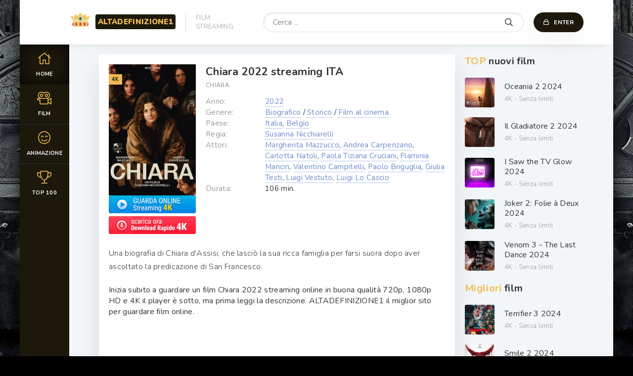

--- FILE ---
content_type: text/html; charset=utf-8
request_url: https://altadefinizione1.onl/3019-chiara-2022.html
body_size: 7661
content:
<!DOCTYPE html>
<html lang="IT">
<head>
	<meta charset="utf-8">
<title>Chiara 2022	Streaming ITA in Alta definizione</title>
<meta name="description" content="Guarda Chiara 2022 streaming in HD - 4K italia film gratis.	Chiara streaming ITA / SubITA in altadefinizione senza limiti. Iphone, Android e Windows supportati.">
<meta name="keywords" content="Chiara 2022, Chiara 2022	Streaming ITA, Chiara Streaming ITA">
<meta name="generator" content="DataLife Engine (http://dle-news.ru)">
<meta property="og:site_name" content="Film Streaming ITA in Alta definizione | AltaDefinizione01 community 2025">
<meta property="og:type" content="article">
<meta property="og:title" content="Chiara 2022">
<meta property="og:url" content="https://altadefinizione1.onl/3019-chiara-2022.html">
<meta property="og:image" content="https://filmpertutti.pics/uploads/posts/2022-11/1668073108_62170.jpg">
<meta property="og:description" content="Una biografia di Chiara d'Assisi, che lasciò la sua ricca famiglia per farsi suora dopo aver ascoltato la predicazione di San Francesco. Una biografia di Chiara d'Assisi, che lasciò la sua ricca famiglia per farsi suora dopo aver ascoltato la predicazione di San Francesco. 2022 Chiara Margherita">
<link rel="search" type="application/opensearchdescription+xml" href="https://altadefinizione1.onl/index.php?do=opensearch" title="Film Streaming ITA in Alta definizione | AltaDefinizione01 community 2025">
<link rel="canonical" href="https://altadefinizione1.onl/3019-chiara-2022.html">
<link rel="alternate" type="application/rss+xml" title="Film Streaming ITA in Alta definizione | AltaDefinizione01 community 2025" href="https://altadefinizione1.onl/rss.xml">
	<meta name="viewport" content="width=device-width, initial-scale=1.0" />
	<link rel="shortcut icon" href="/templates/altadefinizione1/images/logo.svg" />
	
	<link type="text/css" rel="stylesheet" href="/engine/classes/min/index.php?f=/templates/altadefinizione1/css/common.css,/templates/altadefinizione1/css/styles.css,/templates/altadefinizione1/css/engine.css,/templates/altadefinizione1/css/fontawesome.css&amp;v=1" />
	<meta name="theme-color" content="#111">
	<link href="https://fonts.googleapis.com/css2?family=Nunito:wght@300;400;600;700;900&display=swap" rel="stylesheet"> 
    
    <meta name="google-site-verification" content="6l5EVDarM8ivSoTA-jYQjIwD3ewe6OFnpFjTWJjjp7E" />
    <meta name="msvalidate.01" content="DBA3B53AD888886DCBE3708F3D044A9F" />
    <meta name="google-site-verification" content="iYaim7zg8amlIy6uRnqf24LI3TpKDxQgOjajHiYBD5w" />
    <meta name="google-site-verification" content="I0o5q-z1dDYvCvtb_T_ft5wpgV315otqE8lZ9xxawYc" />
    
        <script src="//altadefinizione1.onl/playerjs1.js" type="text/javascript"></script>
    
</head>

<body>

	<div class="wrapper  wrapper--pages">
		<div class="wrapper-main wrapper-container">

			<header class="header">
				<div class="header__inner d-flex ai-center">
					<a href="/" class="header__logo logo"><span>ALTADEFINIZIONE1</span></a>
					<div class="header__caption">FILM <br>STREAMING</div>
					<div class="header__search stretch-free-width">
						<form id="quicksearch" method="post">
							<input type="hidden" name="do" value="search" />
							<input type="hidden" name="subaction" value="search" />
							<input class="header__search-input" id="story" name="story" placeholder="Cerca ... " type="text" />
							<button class="header__search-btn" type="submit"><span class="far fa-search"></span></button>
						</form>
					</div>
					<div class="header__auth">
						<div class="header__sign-in btn icon-at-left js-show-login"><span class="far fa-lock"></span>Enter</div>
						
					</div>
				<div class="header__btn-mobile-menu hidden js-show-mobile-menu"></span><span class="far fa-bars"></span></div>
				</div>
			</header>
			
			

			<div class="content">
				
				<div class="colums d-flex">

					<nav class="nav">
										<ul class="nav__list js-this-in-mobile-menu">
					<li><a href="/" class="is-active"><div><span class="fal fa-home"></span></div>Home</a></li>
					<li><a href="#"><div><span class="fal fa-camera-movie"></span></div>Film</a>
						<ul class="nav__list-hidden clearfix">
							<li><a href="/film-al-cinema/">Film al Cinema</a></li>
							<li class="hm-caption">Anno:</li>
						    <li><a href="/xfsearch/year/2023/">2023</a></li>
                                         <li><a href="/xfsearch/year/2022/">2022</a></li>
											 <li><a href="/xfsearch/year/2021/">2021</a></li>
                       <li><a href="/xfsearch/year/2018/">2018</a></li>
							<li class="hm-caption">Paese:</li>
						 <li><a href="/xfsearch/country/Italia/"> Italia</a></li>
                                        <li><a href="/xfsearch/country/Francia/"> Francia</a></li>
                                        	<li><a href="/xfsearch/country/Gran+Bretagna/"> Gran Bretagna</a></li>
							<li><a href="/xfsearch/country/USA/">USA</a></li>
                            <li><a href="/xfsearch/country/Giappone/"> Giappone</a></li>
							<li><a href="/xfsearch/country/Spagna/">Spagna</a></li>
							<li><a href="/xfsearch/country/Cina/">Cina</a></li>
							<li class="hm-caption">Genere:</li>
								<li><a href="/animazione/">Animazione</a></li>
							<li><a href="/anime-cartoon/">Anime - Cartoon</a></li>
							<li><a href="/arti-marziali/">Arti-marziali</a></li>
							<li><a href="/avventura/">Avventura</a></li>
							<li><a href="/azione/">Azione</a></li>
							<li><a href="/biografico/">Biografico</a></li>
							<li><a href="/comico/">Comico</a></li>
							<li><a href="/commedia/">Commedia</a></li>
							<li><a href="/documentario/">Documentario</a></li>
							<li><a href="/drammatico/">Drammatico</a></li>
							<li><a href="/erotico/">Erotico</a></li>
							<li><a href="/family/">Family</a></li>
							<li><a href="/fantascienza/">Fantascienza</a></li>
							<li><a href="/fantasy/">Fantasy</a></li>
							<li><a href="/favola/">Favola</a></li>
							<li><a href="/giallo/">Giallo</a></li>
							<li><a href="/guerra/">Guerra</a></li>
							<li><a href="/horror/">Horror</a></li>
							<li><a href="/musicale/"> Musicale</a></li>
							<li><a href="/noir/">Noir</a></li>
							<li><a href="/poliziesco/">Poliziesco</a></li>
                            <li><a href="/religioso/">Religioso</a></li>
							<li><a href="/sentimentale/">Sentimentale</a></li>
							<li><a href="/storico/">Storico</a></li>
							<li><a href="/thriller/">Thriller</a></li>
							<li><a href="/western/">Western</a></li>
						</ul>
					</li>
					
					<li><a href="/animazione-hd/"><div><span class="fal fa-smile-beam"></span></div>Animazione</a></li>
				
					<li><a href="/top-100.html"><div><span class="fal fa-trophy"></span></div>Тop 100</a></li>
				
				</ul>
					</nav>

					<main class="main stretch-free-width">

						

					

						

						
						
						<div id='dle-content'><div class="inner-page ignore-select">

	<div class="inner-page__columns d-flex section">

		<article class="inner-page__main stretch-free-width">

			<div class="inner-page__subcolumns d-flex jc-space-between ai-flex-start">
				<div class="inner-page__column-left">
					<div class="inner-page__img img-fit-cover">
						<img src="https://filmpertutti.pics/uploads/posts/2022-11/medium/1668073108_62170.jpg"  rel="nofollow">
						<div class="movie-item__label">4K</div>
					</div>
                    
                         <noindex><center>
     <a href="/altadefinizione1.php"   rel="nofollow"   target="_blank" ><img src="/g.png"></a>
      </center> </noindex> 
                
                   <noindex><center>
     <a href="/scarica-hd.php"   rel="nofollow"   target="_blank" ><img src="/c.png"></a>
      </center> </noindex> 
                    
				</div>
				<div class="inner-page__column-middle stretch-free-width">
					<div class="inner-page__header inner-page__header--main">
						<h1 class="inner-page__title">Chiara 2022 streaming ITA</h1>
						<div class="inner-page__subtitle">Chiara</div>
						
					</div>
					<ul class="inner-page__list">
							<li><span>Anno:</span> <a href="https://altadefinizione1.onl/xfsearch/year/2022/">2022</a></li>
                        <li><span>Genere:</span> <a href="https://altadefinizione1.onl/biografico/">Biografico</a> / <a href="https://altadefinizione1.onl/storico/">Storico</a> / <a href="https://altadefinizione1.onl/film-al-cinema/">Film al cinema</a></li>
				<li><span>Paese: </span> <a href="https://altadefinizione1.onl/xfsearch/country/Italia/">Italia</a>, <a href="https://altadefinizione1.onl/xfsearch/country/Belgio/">Belgio</a></li>
				<li><span>Regia:</span> <a href="https://altadefinizione1.onl/xfsearch/director/Susanna%20Nicchiarelli/">Susanna Nicchiarelli</a></li>
				<li><span>Attori:</span><a href="https://altadefinizione1.onl/xfsearch/actors/Margherita%20Mazzucco/">Margherita Mazzucco</a>, <a href="https://altadefinizione1.onl/xfsearch/actors/Andrea%20Carpenzano/">Andrea Carpenzano</a>, <a href="https://altadefinizione1.onl/xfsearch/actors/Carlotta%20Natoli/">Carlotta Natoli</a>, <a href="https://altadefinizione1.onl/xfsearch/actors/Paola%20Tiziana%20Cruciani/">Paola Tiziana Cruciani</a>, <a href="https://altadefinizione1.onl/xfsearch/actors/Flaminia%20Mancin/">Flaminia Mancin</a>, <a href="https://altadefinizione1.onl/xfsearch/actors/Valentino%20Campitelli/">Valentino Campitelli</a>, <a href="https://altadefinizione1.onl/xfsearch/actors/Paolo%20Briguglia/">Paolo Briguglia</a>, <a href="https://altadefinizione1.onl/xfsearch/actors/Giulia%20Testi/">Giulia Testi</a>, <a href="https://altadefinizione1.onl/xfsearch/actors/Luigi%20Vestuto/">Luigi Vestuto</a>, <a href="https://altadefinizione1.onl/xfsearch/actors/Luigi%20Lo%20Cascio/">Luigi Lo Cascio</a></li>
                                 <li><span>Durata:  </span> 106 min.</li>
				
					</ul>
				</div>
			</div>

			<div class="inner-page__desc">
				<div class="inner-page__text text clearfix">Una biografia di Chiara d'Assisi, che lasciò la sua ricca famiglia per farsi suora dopo aver ascoltato la predicazione di San Francesco.</div>
			</div>
<br>
            Inizia subito a guardare un film Chiara 2022 streaming online in buona qualità 720p, 1080p HD e 4K il player è sotto, ma prima leggi la descrizione. 
            ALTADEFINIZIONE1 il miglior sito per guardare film online.

		</article>
		
		<!-- END INNER-PAGE__MAIN -->

		<aside class="inner-page__sidebar">
			<div class="section">
				<div class="section__subtitle section__header"><span>TOP</span> nuovi film </div>
				<div class="section__content">
					<div class="soon-item hover">
    <a class="soon-item__link d-flex ai-center" href="https://altadefinizione1.onl/4432-oceania-2-2024.html">
        <div class="soon-item__img img-fit-cover">
            <img src="https://filmpertutti.pics/uploads/posts/2024-07/medium/1720804815_64359.jpg"  rel="nofollow" >
			<div class="hover__overlay d-flex jc-center ai-center"><span class="fal fa-long-arrow-right"></span></div>
		</div>
		<div class="soon-item__desc stretch-free-width">
			<div class="soon-item__title">Oceania 2 2024</div>
			<div class="soon-item__meta ws-nowrap">
			
				<span> 4K - Senza limiti </span>
			</div>
		</div>
    </a>
</div><div class="soon-item hover">
    <a class="soon-item__link d-flex ai-center" href="https://altadefinizione1.onl/4009-il-gladiatore-2-2024.html">
        <div class="soon-item__img img-fit-cover">
            <img src="https://filmpertutti.pics/uploads/posts/2024-01/medium/1704187465_mv5bmjrkyjizotqtndbjys00otczlwi3mjatmmvlytawmmvjogexxkeyxkfqcgdeqxvymzk3njgwnji__v1_.jpg"  rel="nofollow" >
			<div class="hover__overlay d-flex jc-center ai-center"><span class="fal fa-long-arrow-right"></span></div>
		</div>
		<div class="soon-item__desc stretch-free-width">
			<div class="soon-item__title">Il Gladiatore 2  2024</div>
			<div class="soon-item__meta ws-nowrap">
			
				<span> 4K - Senza limiti </span>
			</div>
		</div>
    </a>
</div><div class="soon-item hover">
    <a class="soon-item__link d-flex ai-center" href="https://altadefinizione1.onl/4101-i-saw-the-tv-glow-2024.html">
        <div class="soon-item__img img-fit-cover">
            <img src="https://filmpertutti.pics/uploads/posts/2024-02/medium/1708070848_94d7e4b7-de02-4d26-9934-397769941c68.jpg"  rel="nofollow" >
			<div class="hover__overlay d-flex jc-center ai-center"><span class="fal fa-long-arrow-right"></span></div>
		</div>
		<div class="soon-item__desc stretch-free-width">
			<div class="soon-item__title">I Saw the TV Glow  2024</div>
			<div class="soon-item__meta ws-nowrap">
			
				<span> 4K - Senza limiti </span>
			</div>
		</div>
    </a>
</div><div class="soon-item hover">
    <a class="soon-item__link d-flex ai-center" href="https://altadefinizione1.onl/4007-joker-2-2024.html">
        <div class="soon-item__img img-fit-cover">
            <img src="https://filmpertutti.pics/uploads/posts/2024-09/medium/1725471056_62047.jpg"  rel="nofollow" >
			<div class="hover__overlay d-flex jc-center ai-center"><span class="fal fa-long-arrow-right"></span></div>
		</div>
		<div class="soon-item__desc stretch-free-width">
			<div class="soon-item__title">Joker 2: Folie à Deux  2024</div>
			<div class="soon-item__meta ws-nowrap">
			
				<span> 4K - Senza limiti </span>
			</div>
		</div>
    </a>
</div><div class="soon-item hover">
    <a class="soon-item__link d-flex ai-center" href="https://altadefinizione1.onl/3341-venom-3-2024.html">
        <div class="soon-item__img img-fit-cover">
            <img src="https://filmpertutti.pics/uploads/posts/2024-07/medium/1720805662_61921.jpg"  rel="nofollow" >
			<div class="hover__overlay d-flex jc-center ai-center"><span class="fal fa-long-arrow-right"></span></div>
		</div>
		<div class="soon-item__desc stretch-free-width">
			<div class="soon-item__title">Venom  3 - The Last Dance 2024</div>
			<div class="soon-item__meta ws-nowrap">
			
				<span> 4K - Senza limiti </span>
			</div>
		</div>
    </a>
</div>
				</div>
			</div>
			<div class="section">
				<div class="section__subtitle section__header"><span>Migliori </span>  film</div>
				<div class="section__content">
					<div class="soon-item hover">
    <a class="soon-item__link d-flex ai-center" href="https://altadefinizione1.onl/4478-terrifier-3-2024.html">
        <div class="soon-item__img img-fit-cover">
            <img src="https://filmpertutti.pics/uploads/posts/2024-09/medium/1725903925_s-l1200.jpg"  rel="nofollow" >
			<div class="hover__overlay d-flex jc-center ai-center"><span class="fal fa-long-arrow-right"></span></div>
		</div>
		<div class="soon-item__desc stretch-free-width">
			<div class="soon-item__title">Terrifier 3  2024</div>
			<div class="soon-item__meta ws-nowrap">
			
				<span> 4K - Senza limiti </span>
			</div>
		</div>
    </a>
</div><div class="soon-item hover">
    <a class="soon-item__link d-flex ai-center" href="https://altadefinizione1.onl/4470-smile-2-2024.html">
        <div class="soon-item__img img-fit-cover">
            <img src="https://filmpertutti.pics/uploads/posts/2024-09/medium/1725469964_65809.jpg"  rel="nofollow" >
			<div class="hover__overlay d-flex jc-center ai-center"><span class="fal fa-long-arrow-right"></span></div>
		</div>
		<div class="soon-item__desc stretch-free-width">
			<div class="soon-item__title">Smile 2  2024</div>
			<div class="soon-item__meta ws-nowrap">
			
				<span> 4K - Senza limiti </span>
			</div>
		</div>
    </a>
</div><div class="soon-item hover">
    <a class="soon-item__link d-flex ai-center" href="https://altadefinizione1.onl/4380-werewolves-2024.html">
        <div class="soon-item__img img-fit-cover">
            <img src="https://filmpertutti.pics/uploads/posts/2024-05/medium/1715707430_127182181713784723.jpg"  rel="nofollow" >
			<div class="hover__overlay d-flex jc-center ai-center"><span class="fal fa-long-arrow-right"></span></div>
		</div>
		<div class="soon-item__desc stretch-free-width">
			<div class="soon-item__title">Werewolves 2024</div>
			<div class="soon-item__meta ws-nowrap">
			
				<span> 4K - Senza limiti </span>
			</div>
		</div>
    </a>
</div>
				</div>
			</div>
		</aside>

	</div>
	
	<div class="inner-page__player tabs-block section">
		<div class="inner-page__player-controls d-flex jc-space-between ai-center order-last">
			<div class="tabs-block__select tabs-block__select--player d-flex jc-flex-start stretch-free-width">
				<span>Guarda online</span> 
				<span>Trailer</span> 
			
			</div>
			<div class="inner-page__complaint icon-at-left">
				
			</div>
		</div>
		<div class="tabs-block__content hidden video-inside video-responsive">
			    <div id="new"></div>

<script>
    var player = new Playerjs({id:"new",  poster:"https://filmpertutti.pics/uploads/posts/2022-11/medium/1668073108_62170.jpg", file:"https://altadefinizione1.onl/Paramount.mp4", title:"Chiara 2022"});
</script>
        
		</div>
		<div class="tabs-block__content hidden video-inside video-responsive1">
				<iframe width="853" height="480" src="https://www.youtube.com/embed/10aG5gbnpEg" title="CHIARA di Susanna Nicchiarelli (2022) - Trailer Ufficiale HD" frameborder="0" allowfullscreen></iframe>
		</div>
		
		<div class="tabs-block__content hidden">
			<div class="inner-page__comments" id="inner-page__comments">
				<div class="add-comments-form-wrapper">
				
				</div>
				
			</div>
		</div>
	</div>

       <noindex><center>
            <a href="/bonus.php"   rel="nofollow" target="_blank"><img src="/it-m.gif"></a> 
      </center> </noindex> 
    <br>
    
	<div class="section">
		<div class="section__header d-flex jc-flex-start">
			<div class="section__title"><span>Guarda </span> anche:</div>
		</div>
		<div class="section__content section__items d-flex jc-flex-start">
			<div class="movie-item">
    <div class="movie-item__inner d-flex">
        <a class="movie-item__link hover" href="https://altadefinizione1.onl/3023-perfetta-illusione-2022.html">
            <div class="movie-item__img img-responsive img-responsive--portrait img-fit-cover">
                <img src="https://filmpertutti.pics/uploads/posts/2022-11/medium/1668074088_61611.jpg"  rel="nofollow" >
                <div class="movie-item__label">4K</div>
                <div class="hover__overlay d-flex jc-center ai-center"><span class="fal fa-play"></span></div>
            </div>
        </a>
        <div class="movie-item__desc stretch-free-width d-flex fd-column">
            <a class="movie-item__title ws-nowrap" href="https://altadefinizione1.onl/3023-perfetta-illusione-2022.html">Perfetta Illusione 2022</a>
            <div class="movie-item__text stretch-free-width">Perfetta Illusione, film diretto da Pappi Corsicato, racconta la storia di Toni (Giuseppe Maggio), un ragazzo sposato con Paola...</div>
            <div class="movie-item__bottom d-flex ai-center">
                <div class="movie-item__meta ws-nowrap stretch-free-width">
                
                  <span>4K ULTRA HD</span>
                    <span>ITALIAN</span>
                </div>
                <a class="movie-item__btn btn" href="https://altadefinizione1.onl/3023-perfetta-illusione-2022.html">streaming</a>
            </div>
            <span class="far fa-ellipsis-h"></span>
        </div>
    </div>
</div><div class="movie-item">
    <div class="movie-item__inner d-flex">
        <a class="movie-item__link hover" href="https://altadefinizione1.onl/2939-las-leonas-2022.html">
            <div class="movie-item__img img-responsive img-responsive--portrait img-fit-cover">
                <img src="https://filmpertutti.pics/uploads/posts/2022-11/medium/1667917040_62205.jpg"  rel="nofollow" >
                <div class="movie-item__label">4K</div>
                <div class="hover__overlay d-flex jc-center ai-center"><span class="fal fa-play"></span></div>
            </div>
        </a>
        <div class="movie-item__desc stretch-free-width d-flex fd-column">
            <a class="movie-item__title ws-nowrap" href="https://altadefinizione1.onl/2939-las-leonas-2022.html">Las Leonas (2022)</a>
            <div class="movie-item__text stretch-free-width">Las Leonas, film diretto da Chiara Bondì e Isabel Achával, è un documentario che racconta di un gruppo di donne immigrate....</div>
            <div class="movie-item__bottom d-flex ai-center">
                <div class="movie-item__meta ws-nowrap stretch-free-width">
                
                  <span>4K ULTRA HD</span>
                    <span>ITALIAN</span>
                </div>
                <a class="movie-item__btn btn" href="https://altadefinizione1.onl/2939-las-leonas-2022.html">streaming</a>
            </div>
            <span class="far fa-ellipsis-h"></span>
        </div>
    </div>
</div><div class="movie-item">
    <div class="movie-item__inner d-flex">
        <a class="movie-item__link hover" href="https://altadefinizione1.onl/2701-calcinculo-2022.html">
            <div class="movie-item__img img-responsive img-responsive--portrait img-fit-cover">
                <img src="https://filmpertutti.pics/uploads/posts/2022-05/medium/1651756058_61674.jpg"  rel="nofollow" >
                <div class="movie-item__label">4K</div>
                <div class="hover__overlay d-flex jc-center ai-center"><span class="fal fa-play"></span></div>
            </div>
        </a>
        <div class="movie-item__desc stretch-free-width d-flex fd-column">
            <a class="movie-item__title ws-nowrap" href="https://altadefinizione1.onl/2701-calcinculo-2022.html">Calcinculo 2022</a>
            <div class="movie-item__text stretch-free-width">Calcinculo, film diretto da Chiara Bellosi, racconta la storia di Benedetta (Gaia Di Pietro), una 15enne che sa come ci si sente...</div>
            <div class="movie-item__bottom d-flex ai-center">
                <div class="movie-item__meta ws-nowrap stretch-free-width">
                
                  <span>4K ULTRA HD</span>
                    <span>ITALIAN</span>
                </div>
                <a class="movie-item__btn btn" href="https://altadefinizione1.onl/2701-calcinculo-2022.html">streaming</a>
            </div>
            <span class="far fa-ellipsis-h"></span>
        </div>
    </div>
</div><div class="movie-item">
    <div class="movie-item__inner d-flex">
        <a class="movie-item__link hover" href="https://altadefinizione1.onl/2461-fear-street-parte-2-1978-2021.html">
            <div class="movie-item__img img-responsive img-responsive--portrait img-fit-cover">
                <img src="https://filmpertutti.pics/uploads/posts/2022-02/medium/1644401844_61330.jpg"  rel="nofollow" >
                <div class="movie-item__label">4K</div>
                <div class="hover__overlay d-flex jc-center ai-center"><span class="fal fa-play"></span></div>
            </div>
        </a>
        <div class="movie-item__desc stretch-free-width d-flex fd-column">
            <a class="movie-item__title ws-nowrap" href="https://altadefinizione1.onl/2461-fear-street-parte-2-1978-2021.html">Fear Street Parte 2: 1978 2021</a>
            <div class="movie-item__text stretch-free-width">Nel 1978, Camp Nightwing è diviso in campeggiatori provenienti dalla città oppressa di Shadyside e consiglieri provenienti dalla...</div>
            <div class="movie-item__bottom d-flex ai-center">
                <div class="movie-item__meta ws-nowrap stretch-free-width">
                
                  <span>4K ULTRA HD</span>
                    <span>ITALIAN</span>
                </div>
                <a class="movie-item__btn btn" href="https://altadefinizione1.onl/2461-fear-street-parte-2-1978-2021.html">streaming</a>
            </div>
            <span class="far fa-ellipsis-h"></span>
        </div>
    </div>
</div><div class="movie-item">
    <div class="movie-item__inner d-flex">
        <a class="movie-item__link hover" href="https://altadefinizione1.onl/2290-a-chiara-2021.html">
            <div class="movie-item__img img-responsive img-responsive--portrait img-fit-cover">
                <img src="https://filmpertutti.pics/uploads/posts/2022-02/medium/1643972796_61220.jpg"  rel="nofollow" >
                <div class="movie-item__label">4K</div>
                <div class="hover__overlay d-flex jc-center ai-center"><span class="fal fa-play"></span></div>
            </div>
        </a>
        <div class="movie-item__desc stretch-free-width d-flex fd-column">
            <a class="movie-item__title ws-nowrap" href="https://altadefinizione1.onl/2290-a-chiara-2021.html">A Chiara 2021</a>
            <div class="movie-item__text stretch-free-width">...</div>
            <div class="movie-item__bottom d-flex ai-center">
                <div class="movie-item__meta ws-nowrap stretch-free-width">
                
                  <span>4K ULTRA HD</span>
                    <span>ITALIAN</span>
                </div>
                <a class="movie-item__btn btn" href="https://altadefinizione1.onl/2290-a-chiara-2021.html">streaming</a>
            </div>
            <span class="far fa-ellipsis-h"></span>
        </div>
    </div>
</div><div class="movie-item">
    <div class="movie-item__inner d-flex">
        <a class="movie-item__link hover" href="https://altadefinizione1.onl/1145-addio-al-nubilato-2020.html">
            <div class="movie-item__img img-responsive img-responsive--portrait img-fit-cover">
                <img src="https://filmpertutti.pics/uploads/posts/2021-02/medium/1614347202_59595.jpg"  rel="nofollow" >
                <div class="movie-item__label">4K</div>
                <div class="hover__overlay d-flex jc-center ai-center"><span class="fal fa-play"></span></div>
            </div>
        </a>
        <div class="movie-item__desc stretch-free-width d-flex fd-column">
            <a class="movie-item__title ws-nowrap" href="https://altadefinizione1.onl/1145-addio-al-nubilato-2020.html">Addio al nubilato 2020</a>
            <div class="movie-item__text stretch-free-width">Addio al nubilato, film diretto da Francesco Apolloni, racconta la storia di un gruppo di donne, quattro amiche - interpretate da...</div>
            <div class="movie-item__bottom d-flex ai-center">
                <div class="movie-item__meta ws-nowrap stretch-free-width">
                
                  <span>4K ULTRA HD</span>
                    <span>ITALIAN</span>
                </div>
                <a class="movie-item__btn btn" href="https://altadefinizione1.onl/1145-addio-al-nubilato-2020.html">streaming</a>
            </div>
            <span class="far fa-ellipsis-h"></span>
        </div>
    </div>
</div><div class="movie-item">
    <div class="movie-item__inner d-flex">
        <a class="movie-item__link hover" href="https://altadefinizione1.onl/297-chiara-ferragni-unposted-2019.html">
            <div class="movie-item__img img-responsive img-responsive--portrait img-fit-cover">
                <img src="https://filmpertutti.pics/uploads/posts/2019-10/medium/1571985637_56743.jpg"  rel="nofollow" >
                <div class="movie-item__label">4K</div>
                <div class="hover__overlay d-flex jc-center ai-center"><span class="fal fa-play"></span></div>
            </div>
        </a>
        <div class="movie-item__desc stretch-free-width d-flex fd-column">
            <a class="movie-item__title ws-nowrap" href="https://altadefinizione1.onl/297-chiara-ferragni-unposted-2019.html">Chiara Ferragni: Unposted 2019</a>
            <div class="movie-item__text stretch-free-width">Documentario sulla vita della famosa influencer Chiara Ferragni, una ragazza italiana di 32 anni con milioni di follower sui...</div>
            <div class="movie-item__bottom d-flex ai-center">
                <div class="movie-item__meta ws-nowrap stretch-free-width">
                
                  <span>4K ULTRA HD</span>
                    <span>ITALIAN</span>
                </div>
                <a class="movie-item__btn btn" href="https://altadefinizione1.onl/297-chiara-ferragni-unposted-2019.html">streaming</a>
            </div>
            <span class="far fa-ellipsis-h"></span>
        </div>
    </div>
</div><div class="movie-item">
    <div class="movie-item__inner d-flex">
        <a class="movie-item__link hover" href="https://altadefinizione1.onl/257-il-signor-diavolo-2019.html">
            <div class="movie-item__img img-responsive img-responsive--portrait img-fit-cover">
                <img src="https://filmpertutti.pics/uploads/posts/2019-10/medium/1571907668_56271.jpg"  rel="nofollow" >
                <div class="movie-item__label">4K</div>
                <div class="hover__overlay d-flex jc-center ai-center"><span class="fal fa-play"></span></div>
            </div>
        </a>
        <div class="movie-item__desc stretch-free-width d-flex fd-column">
            <a class="movie-item__title ws-nowrap" href="https://altadefinizione1.onl/257-il-signor-diavolo-2019.html">Il Signor Diavolo 2019</a>
            <div class="movie-item__text stretch-free-width">Carlo è un ragazzo di 14 anni che ha ucciso un altro di nome Emilio, curato dal pastore locale. Il ministro degli Interni...</div>
            <div class="movie-item__bottom d-flex ai-center">
                <div class="movie-item__meta ws-nowrap stretch-free-width">
                
                  <span>4K ULTRA HD</span>
                    <span>ITALIAN</span>
                </div>
                <a class="movie-item__btn btn" href="https://altadefinizione1.onl/257-il-signor-diavolo-2019.html">streaming</a>
            </div>
            <span class="far fa-ellipsis-h"></span>
        </div>
    </div>
</div>
		</div>
	</div>

</div>
<div id="dle-ajax-comments"></div>
<form  method="post" name="dle-comments-form" id="dle-comments-form" >
		<input type="hidden" name="subaction" value="addcomment">
		<input type="hidden" name="post_id" id="post_id" value="3019"><input type="hidden" name="user_hash" value="0757e203b2078f01e1c8ad1075115e3d271bf0fe"></form></div>

						
	
					</main>
                    
                     

					<!-- END MAIN -->

				</div>

				<!-- END COLUMNS -->
				
				










			</div>

			<!-- END CONTENT -->

			<footer class="footer d-flex ai-center">
				<a href="/" class="footer__logo logo"><span>ALTADEFINIZIONE1</span></a>
				<div class="footer__desc stretch-free-width">
					<ul class="footer__menu d-flex jc-flex-start">
						<li><a href="/">ALTA DEFINIZIONE</a></li>
                    
                           
                
                   
					
					</ul>
					<div class="footer__copyright">Copyright © 2025 ALTADEFINIZIONE1.onl. Film streaming alta definizione GRATIS</div>
				</div>	
				
			</footer>

		</div>
	</div>

	

<div class="login login--not-logged hidden">
	<div class="login__header d-flex jc-space-between ai-center">
		<div class="login__title stretch-free-width ws-nowrap">Enter </div>
		<div class="login__close"><span class="far fa-times"></span></div>
	</div>
	<form method="post">
	<div class="login__content">
		<div class="login__row">
			<div class="login__caption">login:</div>
			<div class="login__input"><input type="text" name="login_name" id="login_name" placeholder="login"/></div>
			<span class="far fa-user"></span>
		</div>
		<div class="login__row">
			<div class="login__caption">password:</div>
			<div class="login__input"><input type="password" name="login_password" id="login_password" placeholder="password" /></div>
			<span class="far fa-lock"></span>
		</div>
		<label class="login__row checkbox" for="login_not_save">
			
			
		</label>
		<div class="login__row">
			<button onclick="submit();" type="submit" title="Enter">Enter</button>
			<input name="login" type="hidden" id="login" value="submit" />
		</div>
	</div>
	<div class="login__social">
		
		<div class="login__social-btns">
		
		</div>
	</div>
	</form>
</div>

	<link href="/engine/editor/jscripts/froala/fonts/font-awesome.css?v=26" rel="stylesheet" type="text/css">
<link href="/engine/editor/jscripts/froala/css/editor.css?v=26" rel="stylesheet" type="text/css">
<link href="/engine/editor/css/default.css?v=26" rel="stylesheet" type="text/css">
<script src="/engine/classes/js/jquery.js?v=26"></script>
<script src="/engine/classes/js/jqueryui.js?v=26" defer></script>
<script src="/engine/classes/js/dle_js.js?v=26" defer></script>
<script src="/engine/classes/masha/masha.js?v=26" defer></script>
<script src="/engine/skins/codemirror/js/code.js?v=26" defer></script>
<script src="/engine/editor/jscripts/froala/editor.js?v=26" defer></script>
<script src="/engine/editor/jscripts/froala/languages/en.js?v=26" defer></script>
	<script src="/templates/altadefinizione1/js/libs.js"></script>
	<script src="/templates/altadefinizione1/js/filter.js"></script>
	<script>
<!--
var dle_root       = '/';
var dle_admin      = '';
var dle_login_hash = '0757e203b2078f01e1c8ad1075115e3d271bf0fe';
var dle_group      = 5;
var dle_skin       = 'altadefinizione1';
var dle_wysiwyg    = '1';
var quick_wysiwyg  = '1';
var dle_act_lang   = ["Yes", "No", "Enter", "Cancel", "Save", "Delete", "Loading. Please, wait..."];
var menu_short     = 'Quick edit';
var menu_full      = 'Full edit';
var menu_profile   = 'View profile';
var menu_send      = 'Send message';
var menu_uedit     = 'Admin Center';
var dle_info       = 'Information';
var dle_confirm    = 'Confirm';
var dle_prompt     = 'Enter the information';
var dle_req_field  = 'Please fill in all the required fields';
var dle_del_agree  = 'Are you sure you want to delete it? This action cannot be undone';
var dle_spam_agree = 'Are you sure you want to mark the user as a spammer? This will remove all his comments';
var dle_complaint  = 'Enter the text of your complaint to the Administration:';
var dle_big_text   = 'Highlighted section of text is too large.';
var dle_orfo_title = 'Enter a comment to the detected error on the page for Administration ';
var dle_p_send     = 'Send';
var dle_p_send_ok  = 'Notification has been sent successfully ';
var dle_save_ok    = 'Changes are saved successfully. Refresh the page?';
var dle_reply_title= 'Reply to the comment';
var dle_tree_comm  = '0';
var dle_del_news   = 'Delete article';
var dle_sub_agree  = 'Do you really want to subscribe to this article’s comments?';
var dle_captcha_type  = '0';
var allow_dle_delete_news   = false;
var dle_search_delay   = false;
var dle_search_value   = '';
jQuery(function($){
	
      $('#comments').froalaEditor({
        dle_root: dle_root,
        dle_upload_area : "comments",
        dle_upload_user : "",
        dle_upload_news : "0",
        width: '100%',
        height: '220',
        language: 'en',

		htmlAllowedTags: ['div', 'span', 'p', 'br', 'strong', 'em', 'ul', 'li', 'ol', 'b', 'u', 'i', 's', 'a', 'img'],
		htmlAllowedAttrs: ['class', 'href', 'alt', 'src', 'style', 'target'],
		pastePlain: true,
        imagePaste: false,
        listAdvancedTypes: false,
        imageUpload: false,
		videoInsertButtons: ['videoBack', '|', 'videoByURL'],
		
        toolbarButtonsXS: ['bold', 'italic', 'underline', 'strikeThrough', '|', 'align', 'formatOL', 'formatUL', '|', 'insertLink', 'dleleech', 'emoticons', '|', 'dlehide', 'dlequote', 'dlespoiler'],

        toolbarButtonsSM: ['bold', 'italic', 'underline', 'strikeThrough', '|', 'align', 'formatOL', 'formatUL', '|', 'insertLink', 'dleleech', 'emoticons', '|', 'dlehide', 'dlequote', 'dlespoiler'],

        toolbarButtonsMD: ['bold', 'italic', 'underline', 'strikeThrough', '|', 'align', 'formatOL', 'formatUL', '|', 'insertLink', 'dleleech', 'emoticons', '|', 'dlehide', 'dlequote', 'dlespoiler'],

        toolbarButtons: ['bold', 'italic', 'underline', 'strikeThrough', '|', 'align', 'formatOL', 'formatUL', '|', 'insertLink', 'dleleech', 'emoticons', '|', 'dlehide', 'dlequote', 'dlespoiler']

      }).on('froalaEditor.image.inserted froalaEditor.image.replaced', function (e, editor, $img, response) {

			if( response ) {
			
			    response = JSON.parse(response);
			  
			    $img.removeAttr("data-returnbox").removeAttr("data-success").removeAttr("data-xfvalue").removeAttr("data-flink");

				if(response.flink) {
				  if($img.parent().hasClass("highslide")) {
		
					$img.parent().attr('href', response.flink);
		
				  } else {
		
					$img.wrap( '<a href="'+response.flink+'" class="highslide"></a>' );
					
				  }
				}
			  
			}
			
		});

$('#dle-comments-form').submit(function() {
	doAddComments();
	return false;
});
FastSearch();
});
//-->
</script>
    
    <!-- Yandex.Metrika counter -->
<script type="text/javascript" >
   (function(m,e,t,r,i,k,a){m[i]=m[i]||function(){(m[i].a=m[i].a||[]).push(arguments)};
   m[i].l=1*new Date();k=e.createElement(t),a=e.getElementsByTagName(t)[0],k.async=1,k.src=r,a.parentNode.insertBefore(k,a)})
   (window, document, "script", "https://mc.yandex.ru/metrika/tag.js", "ym");

   ym(75634123, "init", {
        clickmap:true,
        trackLinks:true,
        accurateTrackBounce:true
   });
</script>
<noscript><div><img src="https://mc.yandex.ru/watch/75634123" style="position:absolute; left:-9999px;" alt="" /></div></noscript>
<!-- /Yandex.Metrika counter -->

    
<script defer src="https://static.cloudflareinsights.com/beacon.min.js/vcd15cbe7772f49c399c6a5babf22c1241717689176015" integrity="sha512-ZpsOmlRQV6y907TI0dKBHq9Md29nnaEIPlkf84rnaERnq6zvWvPUqr2ft8M1aS28oN72PdrCzSjY4U6VaAw1EQ==" data-cf-beacon='{"version":"2024.11.0","token":"cbcaab5823054d279cdb38bde00efc5b","r":1,"server_timing":{"name":{"cfCacheStatus":true,"cfEdge":true,"cfExtPri":true,"cfL4":true,"cfOrigin":true,"cfSpeedBrain":true},"location_startswith":null}}' crossorigin="anonymous"></script>
</body>
</html>

<!-- DataLife Engine Copyright SoftNews Media Group (http://dle-news.ru) -->


--- FILE ---
content_type: image/svg+xml
request_url: https://altadefinizione1.onl/templates/altadefinizione1/images/logo.svg
body_size: 922
content:
<svg height="512" viewBox="0 0 512 512" width="512" xmlns="http://www.w3.org/2000/svg"><g id="Flat"><path d="m96 312h320v104h-320z" fill="#eebe33"/><path d="m228.67 201.09-4.67 70.91-80 16-41.81-55.31 13.12-43.75 20.69-68.94 51.92 45.44z" fill="#eedc9a"/><path d="m209.21 205.32-30.90991-27.05-24.76009-21.67a8.00551 8.00551 0 0 0 -12.93018 3.73l-10.42993 34.74-9.16989 30.56a7.99853 7.99853 0 0 0 1.29 7.12l25.37988 33.59a8.01341 8.01341 0 0 0 6.38013 3.17 8.34822 8.34822 0 0 0 1.56982-.15l47.2002-9.44007a7.9852 7.9852 0 0 0 6.40997-7.31993l2.68994-40.73a8.00027 8.00027 0 0 0 -2.71994-6.55zm-15.53 40.11-36.26 7.25-19.91-26.34 7.54-25.15 7.30981-24.36 16.31006 14.28 27.03 23.65z" fill="#eebe33"/><path d="m409.4 231.35-33.4 56.65-88-16-3.43-72 39.5-34.57 51.93-45.43 20.68 68.95z" fill="#eedc9a"/><path d="m391.06006 225.89-9.25-30.82-10.41992-34.74a7.99729 7.99729 0 0 0 -12.93014-3.72l-24.7598 21.66-29.87012 26.14a8.02629 8.02629 0 0 0 -2.73 6.4l1.96972 41.37a7.99973 7.99973 0 0 0 6.56006 7.48993l52.77 9.59009a7.6143 7.6143 0 0 0 1.43018.13 8.02483 8.02483 0 0 0 6.88965-3.93l19.57031-33.20002a7.98873 7.98873 0 0 0 .77006-6.37zm-31.29 26.63-41.02-7.45-1.48-31.16 26.06006-22.8 16.31006-14.28 7.31006 24.36 7.77976 25.95z" fill="#eebe33"/><path d="m96 336h320v56h-320z" fill="#eedc9a"/><g fill="#e44b4d"><path d="m256 312-32 48 32 48 32-48z"/><path d="m160 312-32 48 32 48 32-48z"/><path d="m352 312-32 48 32 48 32-48z"/><path d="m416 312v96l32-48z"/><path d="m96 408v-96l-32 48z"/></g><path d="m187.92 165.44 40.75 35.65-4.67 70.91-80 16-41.81-55.31 13.12-43.75 42.01 17.3z" fill="#eebe33"/><path d="m409.4 231.35-33.4 56.65-88-16-3.43-72 39.5-34.57 30.61 40.81 42-17.29z" fill="#eebe33"/><path d="m211.92993 211.87-2.68993 40.73a7.9852 7.9852 0 0 1 -6.40991 7.31994l-47.20021 9.44006a8.34822 8.34822 0 0 1 -1.56982.15 8.01341 8.01341 0 0 1 -6.38013-3.17l-25.37988-33.59a7.99853 7.99853 0 0 1 -1.29-7.12l9.16992-30.56 14.87012 6.12-7.54 25.15 19.90991 26.34 36.26-7.25 2.02-30.67-27.03-23.65 9.63013-12.84 30.90987 27.05a8.00027 8.00027 0 0 1 2.71993 6.55z" fill="#e88604"/><path d="m390.29 232.26-19.57031 33.2a8.02483 8.02483 0 0 1 -6.88965 3.93 7.6143 7.6143 0 0 1 -1.43018-.13l-52.77-9.59009a7.99973 7.99973 0 0 1 -6.56006-7.48993l-1.96972-41.37a8.02629 8.02629 0 0 1 2.73-6.4l29.87012-26.14 9.62988 12.84-26.06008 22.80002 1.48 31.16 41.02 7.45 14.96-25.38-7.77978-25.95 14.85986-6.12 9.25 30.82a7.98873 7.98873 0 0 1 -.77008 6.37z" fill="#e88604"/><path d="m488 160-10.18 21.5-10.19 21.49-51.63 109.01h-320l-51.63-109.01-10.19-21.5-10.18-21.49 136 56 96-128 96 128z" fill="#eedc9a"/><path d="m477.81982 181.5-10.18994 21.49-120.62988 49.68a8.11072 8.11072 0 0 1 -3.04.6 8.01362 8.01362 0 0 1 -6.41016-3.2l-81.54984-108.74-81.55 108.74a7.99978 7.99978 0 0 1 -9.45 2.6l-120.62988-49.68-10.19019-21.5 131.19019 54.02 84.23-112.31a7.99979 7.99979 0 0 1 12.7998 0l84.23 112.31z" fill="#eebe33"/><path d="m240 280h32l-4.71746-14.15237a7.48171 7.48171 0 0 1 7.09778-9.84763 18.89625 18.89625 0 0 0 17.92657-12.92074 18.89627 18.89627 0 0 0 -4.56489-19.33726l-31.742-31.742-31.742 31.742a18.89627 18.89627 0 0 0 -4.56489 19.3372 18.89625 18.89625 0 0 0 17.92655 12.9208 7.48171 7.48171 0 0 1 7.09778 9.84763z" fill="#396795"/><path d="m128 360h32v-48z" fill="#e4595b"/><path d="m192 360h-32v48z" fill="#d14547"/><path d="m224 360h32v-48z" fill="#e4595b"/><path d="m288 360h-32v48z" fill="#d14547"/><path d="m320 360h32v-48z" fill="#e4595b"/><path d="m384 360h-32v48z" fill="#d14547"/><path d="m448 360h-32v48z" fill="#d14547"/><path d="m64 360h32v48z" fill="#d14547"/></g></svg>